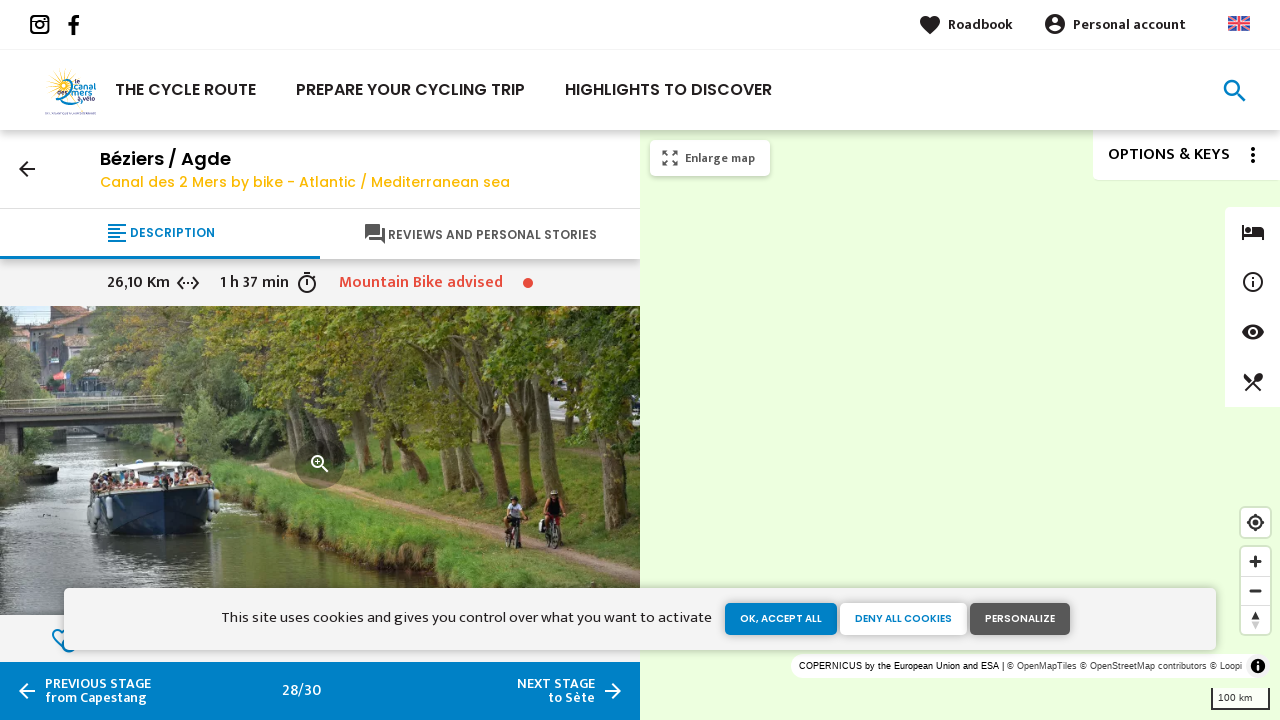

--- FILE ---
content_type: text/html; charset=UTF-8
request_url: https://en.canaldes2mersavelo.com/cycle-route/beziers-agde
body_size: 8125
content:
<!DOCTYPE html><html lang="en" dir="ltr"><head><link rel="preconnect" href="https://tiles.loopi-velo.fr" crossorigin/><link rel="preconnect" href="https://analytics.francevelotourisme.com" crossorigin/><meta charset="utf-8" /><meta name="description" content="Béziers / Agde. The route The first part of the stage makes for easy cycling" /><meta property="og:description" content="Béziers / Agde. The route The first part of the stage makes for easy cycling" /><meta property="og:title" content="Canal des 2 Mers by bike - Atlantic / Mediterranean sea: Béziers / Agde" /><meta property="og:image" content="https://en.canaldes2mersavelo.com/sites/canaldes2mers/files/styles/ogimage/public/medias/images/canal-du-midi-ecluse-ronde.jpg.webp?itok=6ItQorX0" /><meta name="twitter:image" content="https://en.canaldes2mersavelo.com/sites/canaldes2mers/files/styles/twitterimage/public/medias/images/canal-du-midi-ecluse-ronde.jpg.webp?itok=41rKw-0a" /><meta name="twitter:image:alt" content="Canal des 2 Mers by bike - Atlantic / Mediterranean sea: Béziers / Agde" /><meta property="og:url" content="https://en.canaldes2mersavelo.com/cycle-route/beziers-agde" /><meta name="twitter:card" content="summary_large_image" /><meta name="twitter:title" content="Canal des 2 Mers by bike - Atlantic / Mediterranean sea: Béziers / Agde" /><meta name="twitter:description" content="Béziers / Agde. The route The first part of the stage makes for easy cycling" /><meta name="Generator" content="Drupal 10 (https://www.drupal.org)" /><meta name="MobileOptimized" content="width" /><meta name="HandheldFriendly" content="true" /><meta name="viewport" content="width=device-width, initial-scale=1.0" /><link rel="alternate" hreflang="x-default" href="https://www.canaldes2mersavelo.com/itineraire/le-canal-du-midi-a-velo-beziers-agde" /><link rel="canonical" href="https://en.canaldes2mersavelo.com/cycle-route/beziers-agde" /><link rel="icon" href="/sites/canaldes2mers/themes/canaldes2mers/favicon.ico" type="image/vnd.microsoft.icon" /><link rel="alternate" hreflang="fr" href="https://www.canaldes2mersavelo.com/itineraire/le-canal-du-midi-a-velo-beziers-agde" /><link rel="alternate" hreflang="en" href="https://en.canaldes2mersavelo.com/cycle-route/beziers-agde" /><link rel="shortlink" href="https://en.canaldes2mersavelo.com/etape/261" /><title>Canal des 2 Mers by bike - Atlantic / Mediterranean sea: Béziers / Agde</title><link rel="stylesheet" media="all" href="/sites/canaldes2mers/files/css/css_fBv1mmyOkI-N7JH-7ShXmn2YRC0lWw1MxfuISE2hhjA.css?delta=0&amp;language=en&amp;theme=canaldes2mers&amp;include=eJxtzEEKwzAMRNELOTX0QkG2VSOQJSMpaXP7NlmGbmbxYH4FAW7oz4HmubMW4MXjYJKeXnv8I3_TREusOilf-xgwi346pwGBRsArVRXPBRx_P7y7bnFyS9ZnW09CiRxggbBVClNJfnjguBJfHE1BLw" /><link rel="stylesheet" media="all" href="//fonts.googleapis.com/icon?family=Material+Icons" /><link rel="stylesheet" media="all" href="//fonts.googleapis.com/icon?family=Material+Icons+Outlined" /><link rel="stylesheet" media="all" href="/sites/canaldes2mers/files/css/css_avgdY6LygvjRa2xeCOHcK7J8l49FT_aLnJYgCjwsoZc.css?delta=3&amp;language=en&amp;theme=canaldes2mers&amp;include=eJxtzEEKwzAMRNELOTX0QkG2VSOQJSMpaXP7NlmGbmbxYH4FAW7oz4HmubMW4MXjYJKeXnv8I3_TREusOilf-xgwi346pwGBRsArVRXPBRx_P7y7bnFyS9ZnW09CiRxggbBVClNJfnjguBJfHE1BLw" /><script type="application/ld+json">[{"@context":"http:\/\/schema.org","@type":"TravelAction","distance":{"@type":"Distance","name":"26.1 kilometers"},"fromLocation":{"@type":"Place","name":"B\u00e9ziers"},"toLocation":{"@type":"Place","name":"Agde"},"url":{}},{"@context":"http:\/\/schema.org","@type":"BreadcrumbList","itemListElement":[{"@type":"ListItem","position":1,"item":{"@id":"https:\/\/en.canaldes2mersavelo.com\/","name":"Home"}},{"@type":"ListItem","position":2,"item":{"@id":"https:\/\/en.canaldes2mersavelo.com\/cycle-route","name":"Cycle-route"}},{"@type":"ListItem","position":3,"item":{"@id":"https:\/\/en.canaldes2mersavelo.com\/cycle-route\/beziers-agde","name":"B\u00e9ziers \/ Agde"}}]}]</script><link rel="apple-touch-icon" sizes="57x57" href="/sites/canaldes2mers/themes/canaldes2mers/images/icons/apple-icon-57x57.png"><link rel="apple-touch-icon" sizes="60x60" href="/sites/canaldes2mers/themes/canaldes2mers/images/icons/apple-icon-60x60.png"><link rel="apple-touch-icon" sizes="72x72" href="/sites/canaldes2mers/themes/canaldes2mers/images/icons/apple-icon-72x72.png"><link rel="apple-touch-icon" sizes="76x76" href="/sites/canaldes2mers/themes/canaldes2mers/images/icons/apple-icon-76x76.png"><link rel="apple-touch-icon" sizes="114x114" href="/sites/canaldes2mers/themes/canaldes2mers/images/icons/apple-icon-114x114.png"><link rel="apple-touch-icon" sizes="120x120" href="/sites/canaldes2mers/themes/canaldes2mers/images/icons/apple-icon-120x120.png"><link rel="apple-touch-icon" sizes="144x144" href="/sites/canaldes2mers/themes/canaldes2mers/images/icons/apple-icon-144x144.png"><link rel="apple-touch-icon" sizes="152x152" href="/sites/canaldes2mers/themes/canaldes2mers/images/icons/apple-icon-152x152.png"><link rel="apple-touch-icon" sizes="180x180" href="/sites/canaldes2mers/themes/canaldes2mers/images/icons/apple-icon-180x180.png"><link rel="icon" type="image/png" sizes="192x192" href="/sites/canaldes2mers/themes/canaldes2mers/images/icons/android-icon-192x192.png"><link rel="icon" type="image/png" sizes="32x32" href="/sites/canaldes2mers/themes/canaldes2mers/images/icons/favicon-32x32.png"><link rel="icon" type="image/png" sizes="96x96" href="/sites/canaldes2mers/themes/canaldes2mers/images/icons/favicon-96x96.png"><link rel="icon" type="image/png" sizes="16x16" href="/sites/canaldes2mers/themes/canaldes2mers/images/icons/favicon-16x16.png"><link rel="manifest" href="/sites/canaldes2mers/themes/canaldes2mers/images/icons/manifest.json"><meta name="msapplication-TileColor" content="#fbba00"><meta name="msapplication-TileImage" content="/sites/canaldes2mers/themes/canaldes2mers/images/icons/ms-icon-144x144.png"><meta name="theme-color" content="#0081c6"></head><body> <a href="#main-content" class="visually-hidden focusable"> Skip to main content </a><div class="dialog-off-canvas-main-canvas" data-off-canvas-main-canvas><div class="layout-container"> <header id="navigation"><div><div id="block-menu"><div id="menu"><div class="wrapper-links d-none d-lg-block"><div><div class="link-share"> <a href="https://www.instagram.com/canal_des_2_mers_a_velo/" class="instagram"></a> <a href="https://www.facebook.com/canaldes2mersavelo/" class="facebook"></a></div><div class="wrapper-links-right"><div><div class="link-favoris"> <a href="https://en.canaldes2mersavelo.com/my-roadbooks">Roadbook</a></div><div class="menu-user"><div> <a href="https://en.canaldes2mersavelo.com/connexion?destination=etape/261" rel="nofollow">Personal account</a></div></div><div class="language-switcher-wrapper"><ul class="language-switcher-language-url"><li hreflang="en" data-drupal-link-system-path="etape/261" class="is-active" aria-current="page"><a href="https://en.canaldes2mersavelo.com/cycle-route/beziers-agde" class="language-link is-active" hreflang="en" data-drupal-link-system-path="etape/261" aria-current="page">Anglais</a></li><li hreflang="fr" data-drupal-link-system-path="etape/261"><a href="https://www.canaldes2mersavelo.com/itineraire/le-canal-du-midi-a-velo-beziers-agde" class="language-link" hreflang="fr" data-drupal-link-system-path="etape/261">French</a></li></ul></div></div></div></div></div><div class="wrapper-menu container-fluid"><div class="row"><div class="col-2 d-lg-none"> <a href="" class="menu-burger"><span>menu</span>Menu</a></div><div class="col-8 logo"> <a href="/"></a></div><div class="d-none d-lg-block"> <nav><ul class="menu menu-level-0"><li class="d-md-none"><a href="/">Home</a></li><li class="menu-item"> <a href="https://en.canaldes2mersavelo.com/cycle-route" data-drupal-link-system-path="itineraire">The cycle route</a><div class="menu_link_content menu-link-contentmain view-mode-default menu-dropdown menu-dropdown-0 menu-type-default"></div></li><li class="menu-item menu-item--collapsed"> <a href="https://en.canaldes2mersavelo.com/prepare-your-cycling-trip" data-drupal-link-system-path="node/12">Prepare your cycling trip</a><div class="menu_link_content menu-link-contentmain view-mode-default menu-dropdown menu-dropdown-0 menu-type-default"></div></li><li class="menu-item menu-item--collapsed"> <a href="https://en.canaldes2mersavelo.com/highlights" data-drupal-link-system-path="node/7">Highlights to discover</a><div class="menu_link_content menu-link-contentmain view-mode-default menu-dropdown menu-dropdown-0 menu-type-default"></div></li></ul></nav></div><div class="col-2 wrapper-links-left"><div class="bouton-sagacite"> <a href="" class="bouton-open-sagacite"></a></div></div></div></div><div class="sagacite-form-block"> <a href="#" class="d-md-none close"></a><form class="intuitiv-search-form" data-drupal-selector="intuitiv-search-form" action="/cycle-route/beziers-agde" method="post" id="intuitiv-search-form" accept-charset="UTF-8"><div class="js-form-item form-item js-form-type-textfield form-item-termes-recherche form-item-textfield js-form-item-termes-recherche form-no-label"> <input autocomplete="off" title="I would like to" data-drupal-selector="edit-termes-recherche" type="text" id="edit-termes-recherche" name="termes_recherche" value="" size="60" maxlength="128" placeholder="Search…" class="form-text required" required="required" aria-required="true" /></div><input data-drupal-selector="edit-user" type="hidden" name="user" value="" /><input autocomplete="off" data-drupal-selector="form-ks2at1kijzopghevnh4pxuj2ttkie8oirtkjv9pf3es" type="hidden" name="form_build_id" value="form-kS2AT1KiJzoPgHevNH4pxuJ2TTKIE8OIRtKjv9Pf3Es" /><input data-drupal-selector="edit-intuitiv-search-form" type="hidden" name="form_id" value="intuitiv_search_form" /><div data-drupal-selector="edit-actions" class="form-actions js-form-wrapper form-wrapper" id="edit-actions"><input data-drupal-selector="edit-submit" type="submit" id="edit-submit" name="op" value="search" class="button js-form-submit form-submit" /></div></form></div></div><div id="menu-popin"> <a href="#" class="close"></a><div> <nav><ul class="menu menu-level-0"><li class="d-md-none"><a href="/">Home</a></li><li class="menu-item"> <a href="https://en.canaldes2mersavelo.com/cycle-route" data-drupal-link-system-path="itineraire">The cycle route</a><div class="menu_link_content menu-link-contentmain view-mode-default menu-dropdown menu-dropdown-0 menu-type-default"></div></li><li class="menu-item menu-item--collapsed"> <a href="https://en.canaldes2mersavelo.com/prepare-your-cycling-trip" data-drupal-link-system-path="node/12">Prepare your cycling trip</a><div class="menu_link_content menu-link-contentmain view-mode-default menu-dropdown menu-dropdown-0 menu-type-default"></div></li><li class="menu-item menu-item--collapsed"> <a href="https://en.canaldes2mersavelo.com/highlights" data-drupal-link-system-path="node/7">Highlights to discover</a><div class="menu_link_content menu-link-contentmain view-mode-default menu-dropdown menu-dropdown-0 menu-type-default"></div></li></ul></nav><div class="link-favoris"> <a href="https://en.canaldes2mersavelo.com/my-roadbooks">Roadbook</a></div><div class="menu-user"><div> <a href="https://en.canaldes2mersavelo.com/connexion?destination=etape/261" rel="nofollow">Personal account</a></div></div><div class="language-switcher-wrapper"><ul class="language-switcher-language-url"><li hreflang="en" data-drupal-link-system-path="etape/261" class="is-active" aria-current="page"><a href="https://en.canaldes2mersavelo.com/cycle-route/beziers-agde" class="language-link is-active" hreflang="en" data-drupal-link-system-path="etape/261" aria-current="page">Anglais</a></li><li hreflang="fr" data-drupal-link-system-path="etape/261"><a href="https://www.canaldes2mersavelo.com/itineraire/le-canal-du-midi-a-velo-beziers-agde" class="language-link" hreflang="fr" data-drupal-link-system-path="etape/261">French</a></li></ul></div></div></div></div></div> </header> <main role="main"> <a id="main-content" tabindex="-1"></a><div data-drupal-messages-fallback class="hidden"></div><div class="layout-content-carte"><div id="content-page-carte" class="content-page"><div class="content"><div><div id="block-canaldes2mers-content"> <article data-id-intuitiv="etape-261-4e92a072-74a9-47c1-8951-e08410b45025" class="intuitiv-vue etape full fiche-itineraire" data-title="Béziers / Agde"><div class="head-sticky"><div class="head"> <a href="https://en.canaldes2mersavelo.com/cycle-route" class="back use-ajax-get">arrow_back</a><h1>Béziers / Agde <a href="https://en.canaldes2mersavelo.com/cycle-route" class="use-ajax-get">Canal des 2 Mers by bike - Atlantic / Mediterranean sea</a></h1></div><div class="onglets onglet-2"> <a href="#description" class="actif description"><span><span>Description</span></span></a> <a href="#temoignages" class="avis"><span><span>Reviews and personal stories</span></span></span></a></div></div><div class="onglets-content"><div id="description" class="open"><div class="infos"><div class="infos-niveau-1"></div><div class="infos-niveau-2"><div class="distance"><span>26,10 Km</span></div><div class="duree"><span>1 h 37 min</span></div><div class="difficulte"><div class="niveau-difficulte"> <span style="color: #E74C3C"> Mountain Bike advised <b style="background-color: #E74C3C"></b> </span></div></div></div></div><div class="image"> <a href="https://en.canaldes2mersavelo.com/visionneuse/etape/261" class="link-visionneuse use-ajax-get no-target"></a> <picture> <source srcset="/sites/canaldes2mers/files/styles/itineraire/public/medias/images/canal-du-midi-ecluse-ronde.jpg.webp?itok=tYfdHCEt 1x" media="(min-width: 0)" type="image/webp" width="770" height="380"/> <img width="770" height="380" src="/sites/canaldes2mers/files/styles/itineraire/public/medias/images/canal-du-midi-ecluse-ronde.jpg.webp?itok=tYfdHCEt" alt="" loading="lazy" /> </picture></div><div class="depart-arrivee"><div class="row"><div class="col-5 swap-balade-depart"><div class="depart">Béziers</div></div><div class="col-2 swap-balade-wrapper"> <a href="#" rel="nofollow" class="swap-balade material-icons">swap_horiz</a></div><div class="col-5 swap-balade-arrivee"><div class="arrivee">Agde</div></div></div></div><div class="content"><h2>26,10 km cycling route from Béziers to Agde</h2><div class="row"><div class="col-12 accroche"> From the port at Béziers, the Canal du Midi à Vélo cycle route heads east towards the Mediterranean. You might halt briefly at Villeneuve-lès-Béziers or at Portiragnes before arriving at the Pont de Roque Haute. From here, Portiragnes Beach lies very close by and you can reach it easily for a refreshing dip in the Med! Further on, the mobile bridge built to control the River Libron and the round lock at Agde are extraordinary curiosities.</div><div class="col-12 wrapper-profil"><h3>Elevation of the stage</h3></div><div class="col-12"><div class="amenagements"><h3>Waytypes of the stage</h3><div class="amenagements-wrapper"><div style="width: 51.71%;" data-type="cycleways"></div><div style="width: 48.28%;" data-type="route"></div><div style="width: 39.13%;" data-type="provisoire"></div></div><div class="amenagements-legendes"> <span data-type="cycleways"> Cycle path: 13,50 km </span> <span data-type="route"> By road: 12,60 km </span> <span data-type="provisoire"> Provisional itinerary: 10,21 km </span></div></div></div><div class="col-12"><div class="amenagements"><h3>Surface of the stage</h3><div class="amenagements-wrapper"><div style="width: 64.48%;" data-type="lisse"></div><div style="width: 35.51%;" data-type="inconnu"></div></div><div class="amenagements-legendes"> <span data-type="lisse"> Smooth: 16,83 km </span> <span data-type="inconnu"> Unknown: 9,27 km </span></div></div></div><div class="col-12 body-content"><h3>The route</h3><p>The first part of the stage makes for easy cycling on the towpath to the Roque Haute bridge. At this point, the route leaves&nbsp;the canal to take a temporary section (with signage) on small road, before reaching the banks of the Hérault up to&nbsp;the city centre of Agde.</p><p><strong>Additional route</strong><br>At the level of Pont de Roque Haute, there is a cycle track to Portiragnes Beach.</p><h3>SNCF train stations</h3><p><strong>Béziers train station:</strong><br>TER regional trains and Intercités trains serve &gt; Narbonne/Carcassonne/Toulouse/Bordeaux;&nbsp; Agde/Sète/Montpellier (numerous trains daily); Avignon/Marseille (3 to 4 trains daily).</p><p><strong>Vias train station:</strong><br>TER regional trains serve &gt; Béziers ; Agde (2 to 5 trains daily)</p><p><strong>Agde train station:</strong><br>TER regional trains serve &gt; Béziers/Narbonne/Carcassonne/Toulouse; Sète/Montpellier (numerous trains daily)<br>Connnections at Béziers for Millau/ Rodez/ Clermont-Ferrand.<br>Connections at Montpellier for Lyon/Paris; Nîmes/Alès/Clermont-Ferrand.</p><p><a href="http://www.ter.sncf.com/languedoc-roussillon" target="_blank">Consult timetables</a></p><h3>Tourist offices</h3><ul><li><a href="http://www.beziers-mediterranee.com/" target="_blank">Office de Tourisme de Béziers</a></li><li><a href="http://www.ot-vias.com/index-fr.html" target="_blank">Office de Tourisme de Vias&nbsp;</a></li></ul></div></div><div id="pois-etapes" class="col-12" data-id="261"><div class="titre-sous-titre"><h2>Accommodation on the stage</h2></div></div><div class="edito-slider col-12"><div class="titre-sous-titre"><h2>Cycling route ideas on the stage</h2></div><div data-spacebetween="30" data-slidesperview="2" data-breakpoints="{&quot;960&quot;:{&quot;slidesPerView&quot;:1}}" data-navigation="true" data-loop="false" data-autoplay="false" data-pagination="false" data-centeredslides="false" class="slider"><div class="slider-wrapper"><div class="swiper-container"><div class="swiper-wrapper"><div class="swiper-slide"> <article data-history-node-id="89" class="node node-page-edito teaser push click-block image-teaser" data-url="https://en.canaldes2mersavelo.com/suggested-bike-trips/canal-midi-bike-somail-sete"><div class="content"><div> <a href="https://en.canaldes2mersavelo.com/carnet/add/entity%3Anode%3A89" rel="nofollow" class="use-ajax bt-add-carnet" data-type="edito" data-title="The canal du Midi by bike from Le Somail to Sète">favorite</a><div class="image-content"><div class="image"> <picture> <source srcset="/sites/canaldes2mers/files/styles/1x1/public/medias/images/canal-du-midi-ecluse-ronde.jpg.webp?itok=B798woRd 1x" media="(min-width: 992px)" type="image/webp" width="370" height="370"/> <source srcset="/sites/canaldes2mers/files/styles/1x1_mobile/public/medias/images/canal-du-midi-ecluse-ronde.jpg.webp?itok=7qJhn8x1 1x" media="(min-width: 0)" type="image/webp" width="370" height="185"/> <img width="370" height="185" src="/sites/canaldes2mers/files/styles/1x1_mobile/public/medias/images/canal-du-midi-ecluse-ronde.jpg.webp?itok=7qJhn8x1" alt="" loading="lazy" /> </picture></div></div><div class="infos"><div class="duree"> <span>Week-End</span></div></div><div class="text"><h3><a class="link-block" href="https://en.canaldes2mersavelo.com/suggested-bike-trips/canal-midi-bike-somail-sete"><span>The canal du Midi by bike from Le Somail to Sète</span></a></h3><div class="d-none d-md-block"></div></div></div></div> </article></div></div></div><div class="swiper-nav"><div class="swiper-button-prev"></div><div class="swiper-button-next"></div></div></div></div></div></div></div><div id="temoignages"> <section class="comments-avis"><div class="titre-sous-titre"><h2>Travellers’ reviews</h2><div class="titre-sous-titre">on Béziers / Agde</div></div><div class="comments-avis-action"><div class="row"><div class="col-12 col-md-6 link-action-comment order-md-2"></div><div class="col-12 col-md-6 order-md-1"><div class="note">Ratings from internet users <span class="count">(0)</span> <span class="moyenne">0,0</span></div></div></div></div> </section><div class="temoignages"><div class="title"><h2>They did it!</h2></div><div><div data-spacebetween="30" data-slidesperview="auto" data-breakpoints="{&quot;960&quot;:{&quot;slidesPerView&quot;:1}}" data-navigation="true" data-loop="false" data-autoplay="false" data-pagination="false" data-centeredslides="false" data-slidertop="true" class="slider"><div class="slider-wrapper"><div class="swiper-container"><div class="swiper-wrapper"><div class="swiper-slide"><article data-history-node-id="59" class="no-slider node node-temoignage teaser_2x1_wide push click-block image-teaser" lang="fr" data-url="https://www.canaldes2mersavelo.com/ils-l-ont-fait/vos-temoignages/celine-partage-avec-vous-son-carnet-de-voyage-sur-le-canal-des-2-mers-a-velo"><div class="content"><div> <a href="https://en.canaldes2mersavelo.com/carnet/add/entity%3Anode%3A59" rel="nofollow" class="use-ajax bt-add-carnet" data-type="edito" data-title="Céline partage avec vous son carnet de voyage sur le canal des 2 mers à vélo">favorite</a><div class="image-content"><div class="image"></div></div><div class="infos"></div><div class="text"><h3><a class="link-block" href="https://www.canaldes2mersavelo.com/ils-l-ont-fait/vos-temoignages/celine-partage-avec-vous-son-carnet-de-voyage-sur-le-canal-des-2-mers-a-velo"><span>Céline partage avec vous son carnet de voyage sur le canal des 2 mers à vélo</span></a></h3><div class="d-none d-md-block"><div class="field_accroche">Le canal des 2 mers de Royan à Sète par Céline</div></div></div></div></div> </article></div></div></div></div></div></div></div></div></div><div class="menu-actions-sticky fiche-content etape"><div class="bt-carte-mobile"><a href="#" class="bouton bt-carte">Map</a></div><div class="menu"><div class="row"><div class="col-4"> <a href="https://en.canaldes2mersavelo.com/carnet/add/entity%3Aetape%3A261" rel="nofollow" class="use-ajax bt-carnet" data-type="etape" data-intuitiv-event="ajouterCarnet" data-icon="favorite_border">Roadbook</a></div><div class="col-4"> <a href="#" class="download download-gpx download-gpx-open" data-intuitiv-event="gpx" data-icon="file_download" rel="nofollow">GPX track</a></div><div class="col-4"> <a href="https://en.canaldes2mersavelo.com/sites/canaldes2mers/files/etape_pdf/en/canal-des-2-mers-by-bike-atlantic-mediterranean-sea-beziers-agde.pdf" download class="bt-print print" target="_blank" data-intuitiv-event="pdf" data-icon="print">PDF file</a></div></div></div></div><div class="navigation-etape"><div class="row"><div class="col-5"> <a href="https://en.canaldes2mersavelo.com/cycle-route/capestang-beziers" class="use-ajax-get prev d-none d-md-block"><span>previous stage</span><br/>from Capestang</a> <a href="https://en.canaldes2mersavelo.com/cycle-route/capestang-beziers" class="prev d-md-none"><span>previous stage</span></a></div><div class="col-2"> <span class="count">28/30</span></div><div class="col-5"> <a href="https://en.canaldes2mersavelo.com/cycle-route/agde-sete" class="use-ajax-get next d-none d-md-block"><span>next stage</span><br/>to Sète</a> <a href="https://en.canaldes2mersavelo.com/cycle-route/agde-sete" class="next d-md-none"><span>next stage</span></a></div></div></div> </article><div><div class="modal-gpx modal-fvt"><div class="modal-mask"></div> <a href="#" class="close" ></a><div class="modal-wrapper"><div class="modal-container"><div class="donwload-gpx-modal"><div>Béziers > Agde</div> <a href="https://en.canaldes2mersavelo.com/etape/gpx/261" class="bouton bouton-couleur-1" rel="nofollow">Télécharger le tracé en .GPX</a> <br><br><div>Agde > Béziers</div> <a href="https://en.canaldes2mersavelo.com/etape/gpx/retour/261" class="bouton bouton-couleur-1" rel="nofollow">Télécharger le tracé en .GPX</a></div></div></div></div></div></div></div></div></div><div class="content-carte"><div><div id="block-carteloopi"><div class="carte-loopi-wrapper"><div id="options-carte"><div class="bt-options"> <span class="d-none d-md-block">Options & keys</span></div><div class="content"><div class="options"><div class="option option-filtre"> <input type="checkbox" id="option-filtre" checked/> <label for="option-filtre">Only show "Accueil Velo" accredited services</label></div><div class="option option-itineraire"> <input type="checkbox" id="option-itineraire" checked/> <label for="option-itineraire">Afficher les véloroutes</label></div><div class="option option-satellite"> <input type="checkbox" id="option-satellite"/> <label for="option-satellite">Satellite map</label></div></div><div class="legende"><div class="legende-wrapper etape"> <span>Caption</span><div class="row"><div class="col-6"><div class="item voie-cyclable">Cycle path</div></div><div class="col-6"><div class="item liaisons">Links</div></div><div class="col-6"><div class="item sur-route">By road</div></div><div class="col-6"><div class="item alternatives">Alternatives</div></div><div class="col-6"><div class="item vtt">Mountain bike itinerary</div></div><div class="col-6"><div class="item parcours-provisoire">Provisional itinerary</div></div><div class="col-6"><div class="item itineraire-connexe">connected route</div></div></div></div><div class="legende-wrapper itineraire-connexe"> <span>Caption</span><div class="row"><div class="col-6"><div class="item itineraire-connexe">connected route</div></div></div></div></div></div></div><div class="nav-bar-poi"><form><div class="categories"><div class="item form-item-checkbox" data-id="hebergements"> <span class="bt-sous-categories"></span><div class="sous-categories"><div class="boutons-check-categorie"><p class="check-categorie" data-categorie="hebergements">Check all</p><p class="uncheck-categorie" data-categorie="hebergements">Uncheck all</p></div><ul><li> <input type="checkbox" class="input-checkbox sous-categorie-sit" value="campings" id="poi-campings" data-categorie="hebergements"> <label for="poi-campings">Campsites</label></li><li> <input type="checkbox" class="input-checkbox sous-categorie-sit" value="aires-de-camping-car" id="poi-aires-de-camping-car" data-categorie="hebergements"> <label for="poi-aires-de-camping-car">Motorhome areas</label></li><li> <input type="checkbox" class="input-checkbox sous-categorie-sit" value="chambres-d-hotes" id="poi-chambres-d-hotes" data-categorie="hebergements"> <label for="poi-chambres-d-hotes">Bed and breakfast</label></li><li> <input type="checkbox" class="input-checkbox sous-categorie-sit" value="hotels" id="poi-hotels" data-categorie="hebergements"> <label for="poi-hotels">Hotels</label></li><li> <input type="checkbox" class="input-checkbox sous-categorie-sit" value="gites-et-locations-de-meubles" id="poi-gites-et-locations-de-meubles" data-categorie="hebergements"> <label for="poi-gites-et-locations-de-meubles">Lodgings and furnished rentals</label></li><li> <input type="checkbox" class="input-checkbox sous-categorie-sit" value="gites-etape" id="poi-gites-etape" data-categorie="hebergements"> <label for="poi-gites-etape">Stopover gites</label></li><li> <input type="checkbox" class="input-checkbox sous-categorie-sit" value="hebergements-insolites" id="poi-hebergements-insolites" data-categorie="hebergements"> <label for="poi-hebergements-insolites">Unusual accommodation</label></li><li> <input type="checkbox" class="input-checkbox sous-categorie-sit" value="hebergements-collectifs" id="poi-hebergements-collectifs" data-categorie="hebergements"> <label for="poi-hebergements-collectifs">Group accommodation</label></li><li> <input type="checkbox" class="input-checkbox sous-categorie-sit" value="residences-de-tourisme" id="poi-residences-de-tourisme" data-categorie="hebergements"> <label for="poi-residences-de-tourisme">Holiday residences</label></li><li> <input type="checkbox" class="input-checkbox sous-categorie-sit" value="villages-vacances" id="poi-villages-vacances" data-categorie="hebergements"> <label for="poi-villages-vacances">Holiday villages</label></li></ul></div></div><div class="item form-item-checkbox" data-id="pratique"> <span class="bt-sous-categories"></span><div class="sous-categories"><div class="boutons-check-categorie"><p class="check-categorie" data-categorie="pratique">Check all</p><p class="uncheck-categorie" data-categorie="pratique">Uncheck all</p></div><ul><li> <input type="checkbox" class="input-checkbox sous-categorie-sit" value="loueurs-reparateurs-velos" id="poi-loueurs-reparateurs-velos" data-categorie="pratique"> <label for="poi-loueurs-reparateurs-velos">Bicycle rentals/ repairs</label></li><li> <input type="checkbox" class="input-checkbox sous-categorie-sit" value="gares" id="poi-gares" data-categorie="pratique"> <label for="poi-gares">Gare</label></li><li> <input type="checkbox" class="input-checkbox sous-categorie-sit" value="office-de-tourisme" id="poi-office-de-tourisme" data-categorie="pratique"> <label for="poi-office-de-tourisme">Tourist offices</label></li><li> <input type="checkbox" class="input-checkbox sous-categorie-sit" value="aires-de-pique-nique" id="poi-aires-de-pique-nique" data-categorie="pratique"> <label for="poi-aires-de-pique-nique">Picnic areas</label></li><li> <input type="checkbox" class="input-checkbox sous-categorie-sit" value="point-eau" id="poi-point-eau" data-categorie="pratique"> <label for="poi-point-eau">Points d'eau</label></li><li> <input type="checkbox" class="input-checkbox sous-categorie-sit" value="toilet" id="poi-toilet" data-categorie="pratique"> <label for="poi-toilet">Toilettes publiques</label></li><li> <input type="checkbox" class="input-checkbox sous-categorie-sit" value="location-canoe" id="poi-location-canoe" data-categorie="pratique"> <label for="poi-location-canoe">Canoe and kayak rental</label></li></ul></div></div><div class="item form-item-checkbox" data-id="loisirs"> <span class="bt-sous-categories"></span><div class="sous-categories"><div class="boutons-check-categorie"><p class="check-categorie" data-categorie="loisirs">Check all</p><p class="uncheck-categorie" data-categorie="loisirs">Uncheck all</p></div><ul><li> <input type="checkbox" class="input-checkbox sous-categorie-sit" value="sites-culturels-touristiques" id="poi-sites-culturels-touristiques" data-categorie="loisirs"> <label for="poi-sites-culturels-touristiques">Cultural and touristic sites</label></li><li> <input type="checkbox" class="input-checkbox sous-categorie-sit" value="activites" id="poi-activites" data-categorie="loisirs"> <label for="poi-activites">Leisure and activities</label></li><li> <input type="checkbox" class="input-checkbox sous-categorie-sit" value="lieu-baignade" id="poi-lieu-baignade" data-categorie="loisirs"> <label for="poi-lieu-baignade">Bathing places</label></li><li> <input type="checkbox" class="input-checkbox sous-categorie-sit" value="village-caractere" id="poi-village-caractere" data-categorie="loisirs"> <label for="poi-village-caractere">Villages with character</label></li><li> <input type="checkbox" class="input-checkbox sous-categorie-sit" value="marches" id="poi-marches" data-categorie="loisirs"> <label for="poi-marches">Markets</label></li><li> <input type="checkbox" class="input-checkbox sous-categorie-sit" value="degustation" id="poi-degustation" data-categorie="loisirs"> <label for="poi-degustation">Tasting</label></li></ul></div></div><div class="item form-item-checkbox" data-id="restos-bars"> <input type="checkbox" class="input-checkbox sous-categorie-sit" value="restos-bars" id="poi-restos-bars" data-categorie="restos-bars"> <label for="poi-restos-bars"></label></div><div class="other-item"><div id="uncheck"> Uncheck all</div></div></div></form></div> <a href="" id="agrandir-carte" class="icon-material" data-icon="zoom_out_map"> <span class="agrandir">Enlarge map</span> <span class="reduire">Reduce map</span> </a><div id="carte-loopi" class="has-navbar"></div><div class="close-carte"><a href="#" class="bouton full bt-list">Bike route details</a></div></div></div></div></div></div> </main></div></div><script type="application/json" data-drupal-selector="drupal-settings-json">{"path":{"baseUrl":"\/","pathPrefix":"","currentPath":"etape\/261","currentPathIsAdmin":false,"isFront":false,"currentLanguage":"en"},"pluralDelimiter":"\u0003","suppressDeprecationErrors":true,"ajaxPageState":{"libraries":"eJxlzVEKAjEMBNAL1S14oSXbjrWSNqWJwt7e3eKH1Z-BeQxJoEocodeCrj6xbMQXtZ1zTQ4xm_iRi3KO6O72st8Vi7Tsw526PfTTRi7hIEwCozaL1MSwiRoluEKGnonXHKSq30hxfPtzedrJ0fXU4noSqvnv4nRXQxkX3tzlXGU","theme":"canaldes2mers","theme_token":null},"ajaxTrustedUrl":{"form_action_p_pvdeGsVG5zNF_XLGPTvYSKCf43t8qZYSwcfZl2uzM":true},"fvt":{"marqueBlanche":"4e92a072-74a9-47c1-8951-e08410b45025"},"tarteaucitron":{"options":{"privacyUrl":"","hashtag":"#tarteaucitron","cookieName":"tarteaucitron","orientation":"top","showAlertSmall":false,"refuseAll":false,"cookieslist":true,"adblocker":false,"AcceptAllCta":true,"highPrivacy":true,"handleBrowserDNTRequest":false,"removeCredit":true,"moreInfoLink":true,"showIcon":false},"services":[{"id":"matomo","siteId":"8","host":"\/\/analytics.francevelotourisme.com\/"},{"id":"facebookpixel","pixelId":"948019633608952"}]},"carte":{"settings":{"optionsCarte":{"center":[2.43896484375,46.52863469527167],"zoom":5,"style":"https:\/\/tiles.loopi-velo.fr\/styles\/fvt\/style.json"},"color":"#0081c6","color2":"#fbba00","projet":"canaldes2mers","cache":1769133883},"actions":{"showetape":{"etape":"261","itineraire":"15"},"showMarkersIncontournables":true}},"user":{"uid":0,"permissionsHash":"f2500b905a2f980652a0a5c517c121c0a2ace61aa0b2e0cc3fccef24fcaef74d"}}</script><script src="/sites/canaldes2mers/files/js/js_c4-MS4_EIPOnXS5npPWPEjmOVktpP4lCDdFeIhO9Xwk.js?scope=footer&amp;delta=0&amp;language=en&amp;theme=canaldes2mers&amp;include=eJxVyEsKgDAMANEL1fZIUtsYIyEpTRC8vR9c2M3APKjkmuBpNKYKPayHJ2RdMk_mJ5NgYNVGqWy5-27fvY3lJhgEPLdRVJDBB2oZIXRsdS4qBuLpPxfN6Dmy"></script></body></html>

--- FILE ---
content_type: image/svg+xml
request_url: https://en.canaldes2mersavelo.com/sites/canaldes2mers/themes/canaldes2mers/logo.svg
body_size: 4935
content:
<?xml version="1.0" encoding="utf-8"?>
<!-- Generator: Adobe Illustrator 23.0.2, SVG Export Plug-In . SVG Version: 6.00 Build 0)  -->
<svg version="1.1" id="Calque_1" xmlns="http://www.w3.org/2000/svg" xmlns:xlink="http://www.w3.org/1999/xlink" x="0px" y="0px"
	 viewBox="0 0 353 330.3" style="enable-background:new 0 0 353 330.3;" xml:space="preserve">
<style type="text/css">
	.st0{fill:#FBBA00;}
	.st1{fill:#0081C6;}
	.st2{fill:#29235C;}
	.st3{fill:#2D2E83;}
	.st4{fill:#FFFFFF;}
</style>
<polygon class="st0" points="139.7,0 133.4,109.7 182.9,11.6 139.5,112.5 219.6,37.3 144.2,117.3 245.2,74 147.1,123.4 256.8,117.2 
	147.6,130.1 252.8,161.8 145.9,136.6 233.9,202.3 142,142 254.8,303.6 136.5,145.9 161.7,252.9 130.1,147.6 117.1,256.7 123.4,147 
	73.9,245.1 117.3,144.2 37.2,219.5 112.5,139.5 11.6,182.8 109.7,133.4 0,139.5 109.1,126.7 3.9,95 110.9,120.2 22.9,54.4 
	114.7,114.7 54.5,22.8 120.2,110.9 95.1,3.9 126.7,109.1 "/>
<g>
	<g>
		<path class="st1" d="M225.9,132.6c-1.1-1.9-4.3-3.5-9.1-3.5c-4.9,0-9.2,3.9-9.2,9c0,6.1,3.6,10.3,9.3,10.3c4.8,0,7.7-1.6,8.9-3.1
			h0.3v3.9c0,4.1-3.9,7-10,7c-9.3,0-17.3-7.2-17.3-16.8c0-9.6,6.7-17.9,18.2-17.9c5.4,0,9.2,3.3,9.2,7.3v3.9H225.9z"/>
		<path class="st1" d="M246,156h-1.7c-8,0-13.5-4.5-13.5-10.7c0-6,4.4-10.6,16.8-10.6h2.9v-0.4c0-4.8-2.3-6.2-7.3-6.2
			c-6.1,0-9.5,2.3-10.7,3.9h-0.3v-2.7c0-3.8,3.4-8.3,12.3-8.3c7.5,0,14.3,3.5,14.3,15.1v7.8C258.7,151.1,253.5,156,246,156z
			 M250.5,140.8h-3c-6.4,0-8.2,1.5-8.2,4.3c0,2.6,2.1,4.2,5.8,4.2c3.6,0,5.4-1.8,5.4-5.2V140.8z"/>
		<path class="st1" d="M292.8,155.5c-3.8,0-6.1-2.4-6.1-5.5v-13.4c0-5.7-2.5-8.2-6.8-8.2c-3.6,0-6.1,2.8-6.1,7.6v19.5h-2.5
			c-3.6,0-5.9-2.4-5.9-5.5v-14.6c0-7.1,4.7-14.5,15.2-14.5c7.9,0,14.5,5.3,14.5,14.9v19.7H292.8z"/>
		<path class="st1" d="M316.9,156h-1.7c-8,0-13.5-4.5-13.5-10.7c0-6,4.4-10.6,16.8-10.6h2.9v-0.4c0-4.8-2.3-6.2-7.3-6.2
			c-6.1,0-9.5,2.3-10.7,3.9h-0.3v-2.7c0-3.8,3.4-8.3,12.3-8.3c7.5,0,14.3,3.5,14.3,15.1v7.8C329.7,151.1,324.4,156,316.9,156z
			 M321.5,140.8h-3c-6.4,0-8.2,1.5-8.2,4.3c0,2.6,2.1,4.2,5.8,4.2c3.6,0,5.4-1.8,5.4-5.2V140.8z"/>
		<path class="st1" d="M347.3,155.8c-6.9,0-10.7-3.7-10.7-10.5v-34.9h2.4c4.2,0,6,2.4,6,5.6v28.4c0,3.4,1.8,4.4,5.7,4.4h2.3v1.8
			C353,154.3,351,155.8,347.3,155.8z"/>
	</g>
	<g>
		<path class="st2" d="M213.2,113.1c-4.7,0-7.3-2.5-7.3-7.2V82.2h1.6c2.9,0,4.1,1.7,4.1,3.8v19.3c0,2.3,1.2,3,3.9,3h1.5v1.2
			C217.1,112.1,215.8,113.1,213.2,113.1z"/>
		<path class="st2" d="M228.2,103.9h-3.7c0.4,2.9,3.1,4.7,6.4,4.7c2.4,0,5.2-0.5,7-2.2h0.2v1.8c0,2.9-2,5.2-8.3,5.2
			c-5.7,0-11.3-4.5-11.3-11.5c0-7.7,4.7-12.5,11.2-12.5c4.8,0,9.2,3.4,9.2,8.9C239,102.5,235.8,103.9,228.2,103.9z M229.3,94.1
			c-2.8,0-4.7,2.3-4.8,4.9l0,0.8h2.6c5.4,0,6.6-0.6,6.6-2.2C233.6,95.3,231.9,94.1,229.3,94.1z"/>
	</g>
	<g>
		<path class="st2" d="M96.6,189.3c-6,0-10.7-5.3-10.7-11.6c0-7.5,3.7-12.4,10.3-12.4c2.3,0,4.8,1.6,5.7,3.6v-10.8h1.7
			c2.7,0,3.9,1.6,3.9,3.9v16.2C107.6,184.8,104.5,189.3,96.6,189.3z M96.3,170c-2.9,0-4.8,2.8-4.8,6.5c0,4.8,2.5,7.9,5.7,7.9
			c3.2,0,4.6-2.4,4.6-6.6C101.9,172.1,99.4,170,96.3,170z"/>
		<path class="st2" d="M121.8,179.7H118c0.4,2.9,3.1,4.7,6.4,4.7c2.4,0,5.2-0.5,7-2.2h0.2v1.8c0,2.9-2,5.2-8.3,5.2
			c-5.7,0-11.3-4.5-11.3-11.5c0-7.7,4.7-12.5,11.2-12.5c4.8,0,9.2,3.4,9.2,8.9C132.5,178.4,129.4,179.7,121.8,179.7z M122.8,170
			c-2.8,0-4.7,2.3-4.8,4.9l0,0.8h2.6c5.4,0,6.6-0.6,6.6-2.2C127.2,171.2,125.5,170,122.8,170z"/>
		<path class="st2" d="M143.9,189.3c-4.2,0-7.4-2.2-7.4-4.5v-2.6h0.2c1.2,1.1,4.2,2.2,6.9,2.2c2.8,0,4.2-0.8,4.2-2.5
			c0-1.3-0.8-2-4.8-2.5c-4.9-0.7-7.2-2.6-7.2-6.1c0-4.3,3.9-8,9.8-8c5.2,0,7.3,2.7,7.3,4.9v2.2h-0.2c-1.2-1.2-3.8-2.1-6.6-2.1
			c-3.5,0-4.6,1.1-4.6,2.6c0,1.1,0.7,1.6,4.6,2.3c4.8,0.8,7.3,2.9,7.3,6.5C153.5,186.4,150,189.3,143.9,189.3z"/>
	</g>
	<g>
		<path class="st2" d="M235.1,232.1H234c-5.5,0-9.2-3.1-9.2-7.3c0-4.1,3-7.2,11.4-7.2h2v-0.3c0-3.2-1.5-4.2-4.9-4.2
			c-4.1,0-6.4,1.6-7.3,2.6h-0.2v-1.8c0-2.6,2.3-5.6,8.3-5.6c5.1,0,9.7,2.4,9.7,10.3v5.3C243.8,228.7,240.2,232.1,235.1,232.1z
			 M231.2,199.1c1.7,0,2.7,0.8,4,2c1.2,1.1,2.3,2.5,3.2,4v0.2h-1.9c-1.5,0-3.5-0.4-4.9-1c-1.7-0.7-2.8-1.8-2.8-3
			C228.9,199.7,229.8,199.1,231.2,199.1z M238.2,221.7h-2c-4.3,0-5.6,1-5.6,2.9c0,1.8,1.4,2.9,4,2.9c2.5,0,3.7-1.2,3.7-3.5V221.7z"
			/>
	</g>
	<g>
		<path class="st2" d="M278.9,218.7c-1.5,4.2-4.1,9.8-6.6,13.2h-1.1c-1.7,0-2.6-0.6-3.7-2.3c-3.1-4.7-7-14.7-7.5-21h3.1
			c2,0,3.2,1.5,3.4,2.7c0.8,4.3,2,8.7,4.4,13.4c2.2-4.3,4.2-10.4,5-16.1h2.4c2,0,2.7,0.9,2.7,2.7
			C280.9,212.1,280.3,214.9,278.9,218.7z"/>
		<path class="st2" d="M292.9,222.7h-3.7c0.4,2.9,3.1,4.7,6.4,4.7c2.4,0,5.2-0.5,7-2.2h0.2v1.8c0,2.9-2,5.2-8.3,5.2
			c-5.7,0-11.3-4.5-11.3-11.5c0-7.7,4.7-12.5,11.2-12.5c4.8,0,9.2,3.4,9.2,8.9C303.7,221.3,300.5,222.7,292.9,222.7z M294,212.9
			c-2.8,0-4.7,2.3-4.8,4.9l0,0.8h2.6c5.4,0,6.6-0.6,6.6-2.2C298.3,214.1,296.6,212.9,294,212.9z M297.4,204.3c-1.4,0.6-3.4,1-4.9,1
			h-1.9v-0.2c0.9-1.4,2-2.9,3.2-4c1.4-1.2,2.4-2,4-2c1.4,0,2.4,0.6,2.4,2.2C300.2,202.5,299.1,203.6,297.4,204.3z"/>
		<path class="st2" d="M315.6,231.9c-4.7,0-7.3-2.5-7.3-7.2V201h1.6c2.9,0,4.1,1.7,4.1,3.8v19.3c0,2.3,1.2,3,3.9,3h1.5v1.2
			C319.4,230.9,318.1,231.9,315.6,231.9z"/>
		<path class="st2" d="M332.2,208.2c6.9,0,10.9,5.5,10.9,11.6c0,6.9-4,12.4-11.4,12.4c-6.9,0-10.9-5.5-10.9-11.6
			C320.9,213.7,324.8,208.2,332.2,208.2z M331.7,213.3c-3.3,0-4.9,2.7-4.9,6.5c0,4.6,1.7,7.3,5.5,7.3c3.3,0,4.9-2.7,4.9-6.5
			C337.2,216,335.5,213.3,331.7,213.3z"/>
	</g>
	<g>
		<path class="st1" d="M229.7,197.1c-4.6,0-6.4-2.1-6.4-6.1v-13c0-5.6-2.5-7.9-6.2-7.9c-3.4,0-5.7,2.4-5.7,7v20.1h-2.3
			c-3.7,0-6.1-2.1-6.1-6.1v-13c0-5.6-2.6-7.9-6.3-7.9c-3.3,0-5.7,2.6-5.7,7.2v19.9h-2.3c-3.4,0-6.1-2.3-6.1-6.1v-13.1
			c0-9.2,4.8-15.3,15-15.3c4.4,0,7.8,2,10.3,5.3c1.9-3.1,5.6-5.3,9.7-5.3c7.8,0,14,4.7,14,14.3v20.3H229.7z"/>
		<path class="st1" d="M252.5,183.9H247c0.6,4.3,4.5,6.9,9.5,6.9c3.5,0,7.6-0.7,10.3-3.2h0.3v2.6c0,4.3-2.9,7.6-12.2,7.6
			c-8.4,0-16.6-6.6-16.6-17c0-11.3,6.9-18.3,16.5-18.3c7,0,13.5,5,13.5,13.1C268.4,181.9,263.7,183.9,252.5,183.9z M254.1,169.6
			c-4.1,0-6.9,3.3-7.1,7.2l-0.1,1.1h3.8c7.9,0,9.8-0.9,9.8-3.3C260.5,171.3,258,169.6,254.1,169.6z"/>
		<path class="st1" d="M293.9,171.5c-1.3-0.5-2.7-1-4.9-1c-3.8,0-5.8,2.1-5.8,7.2v19.4h-2.3c-3.8,0-6.1-1.9-6.1-5.4v-15.5
			c0-6.8,3.6-13.2,12.5-13.2c5.2,0,7,2.9,7,5.5v3H293.9z"/>
		<path class="st1" d="M309.2,197.9c-6.2,0-10.8-3.2-10.8-6.6v-3.8h0.3c1.8,1.7,6.1,3.2,10.1,3.2c4.1,0,6.1-1.2,6.1-3.7
			c0-1.9-1.2-2.9-7-3.7c-7.1-1-10.6-3.8-10.6-9c0-6.3,5.7-11.7,14.3-11.7c7.6,0,10.8,3.9,10.8,7.2v3.2h-0.3
			c-1.8-1.8-5.6-3.1-9.6-3.1c-5.1,0-6.8,1.6-6.8,3.8c0,1.7,1,2.4,6.8,3.3c7,1.1,10.8,4.2,10.8,9.6
			C323.2,193.6,318.2,197.9,309.2,197.9z"/>
	</g>
</g>
<path class="st1" d="M125.5,250.5c0,0,53.6,32,115.7-11.6c12-8.4-20.6,4-20.6,4s-74.9,12.3-105.3-15.9
	C96.1,209.2,104.9,241.6,125.5,250.5z"/>
<path class="st1" d="M243.3,254.3c12.5-16.6,1.7-25,7.8-34.7c5.9,4.5,7.9,10.8,8.3,18.5c0.4,7.5-5.2,15.6-13.4,15.9"/>
<g>
	<path class="st1" d="M117.1,97.6c9.3-1.8,17.1-2.6,24.7-2.7c1.9-0.1,3.8,0.1,5.7,0.1c1.9,0.2,3.8,0.3,5.7,0.7
		c3.8,0.6,7.6,1.7,11.2,3.8c0.6,0.4,1.3,0.9,2.1,1.4c0.4,0.3,0.8,0.7,1.2,1c0.2,0.2,0.5,0.4,0.7,0.6c0.2,0.2,0.5,0.5,0.7,0.7
		c1.9,1.9,4.2,4.9,6.2,9.8c1.4,3.7,2.8,9.2,2.9,15.4c0.1,3.1-0.1,6.3-0.5,9.5c-0.5,3.2-1.2,6.3-2,9.2c-1.9,5.8-4.5,10.9-6.7,14.5
		c-1.1,1.8-2,3.2-2.7,4.2c-0.7,1-1.1,1.5-1.1,1.5s-1.3,1.8-3.6,4.7c-2.3,2.9-5.7,6.7-9.8,10.7c-4.1,4-9.1,8.1-14.1,11.7
		c-5,3.6-10.2,6.7-14.6,9.1c-7,3.7-13,6-17.8,7.5c-4.8,1.5-8.4,2.2-10.8,2.6c-6.2,1-11.4,1.3-16.2,1.2c1.2,3.9,2.3,7.8,3.3,11.3
		c1.6-1.6,3.1-2.8,4.7-3.5c1.6-0.7,3.6-1,5.9-0.7c4.8,0.6,10.3,3.2,16.5,5.1c-4.6-4.6-8-9.3-13.8-12.6c-2.9-1.6-6.6-2.8-10.6-2.4
		c-4,0.3-7.8,2-11,4.3c1,3.4,2.2,7.4,3.3,11.3c5.9,1.2,12.6,1.4,20,0.3c2.9-0.4,7.2-1.2,12.8-2.9c5.6-1.7,12.4-4.3,20.3-8.5
		c5-2.6,10.7-6.1,16.3-10.1c5.6-4,11-8.6,15.7-13.1c4.6-4.5,8.4-8.8,11-12c2.6-3.2,4.1-5.3,4.1-5.3s0.4-0.6,1.2-1.7
		c0.8-1.1,1.9-2.8,3.2-4.9c2.6-4.2,5.8-10.3,8.2-17.6c1.1-3.7,2-7.6,2.6-11.6c0.6-4,0.8-8,0.7-11.9c-0.2-7.8-1.9-15-3.9-20.3
		c-2.7-6.9-6.3-11.5-9.4-14.6c-0.4-0.4-0.8-0.8-1.1-1.1c-0.4-0.4-0.8-0.6-1.1-1c-0.7-0.6-1.4-1.1-2-1.6c-1.3-0.9-2.5-1.6-3.5-2.2
		c-6-3.4-12-4.5-17.3-4.7c-2.7-0.1-5.1,0.2-7.5,0.5c-2.3,0.5-4.6,0.9-6.7,1.6C131.5,87.2,124.5,91.6,117.1,97.6z"/>
</g>
<g>
	<g>
		<path class="st3" d="M6.9,326.2H5.8c-2.2,0-3.4-1.1-3.4-2.8v-10.1c0.7-0.2,2.1-0.4,2.9-0.4H7c3.2,0,5.8,2.6,5.8,6.5
			C12.8,323.5,10.4,326.2,6.9,326.2z M6.6,314.5H5.8c-0.4,0-1.1,0.1-1.6,0.2v8.2c0,1.2,0.6,1.7,1.8,1.7h0.7c2.7,0,4.3-2,4.3-4.9
			C11,316.2,9.3,314.5,6.6,314.5z"/>
		<path class="st3" d="M22.1,326.2h-1.6c-3.3,0-4.8-1.9-4.8-5.4v-2.4c0-1.1,0.2-2.6,0.4-3.5c0.3-1.3,0.8-1.8,1.7-1.8h6.8v0.7
			c0,0.5-0.3,0.9-1.3,0.9h-5.4c-0.3,1.1-0.5,2.6-0.5,4h5.7v0.6c0,0.5-0.3,0.9-1.1,0.9h-4.5v1c0,2.6,1,3.5,3.6,3.5h1
			c1,0,1.8-0.2,2.5-0.4v0.5C24.5,325.6,24.2,326.2,22.1,326.2z"/>
		<path class="st3" d="M37.6,326.2h-1.1c-3,0-4.4-1.7-4.4-4.7V313h0.6c0.7,0,1.1,0.3,1.1,1.3v6.7c0,2.8,0.6,3.5,3,3.5h0.7
			c0.9,0,1.9-0.1,2.6-0.3v0.5C40.2,325.5,39.8,326.2,37.6,326.2z"/>
		<path class="st3" d="M42.3,317.5c0.6-0.6,0.9-1.3,0.9-1.9c0-0.4-0.2-0.9-0.6-1.1c-0.2-0.2-0.5-0.6-0.5-1c0-0.7,0.5-1.2,1.3-1.2
			c0.7,0,1.4,0.7,1.4,2.2c0,1.8-1,3.1-2.7,3.2V317.5z"/>
		<path class="st3" d="M57.3,326.1c-0.8,0-1.1-0.3-1.2-0.9c-0.2-0.9-0.5-1.9-0.6-2.5h-6.1c-0.3,1-0.6,2.4-0.8,3.5h-0.7
			c-0.6,0-0.8-0.3-0.8-0.8c0-1.8,2.6-9.8,4.6-12.2h0.6c0.7,0,1.2,0.5,1.8,1.5c1.2,2,3.2,7.4,3.9,11.6H57.3z M52.4,314.6
			c-1.2,2.2-2,4.2-2.6,6.6H55C54.3,318.7,53.5,316.6,52.4,314.6z"/>
		<path class="st3" d="M66.9,314.6h-3.1v11.5h-0.7c-0.8,0-1.1-0.3-1.1-1.1v-10.4h-4v-0.7c0-0.5,0.3-1,1.1-1H68v0.7
			C68,314,67.5,314.6,66.9,314.6z"/>
		<path class="st3" d="M75.6,326.2h-1.1c-3,0-4.4-1.7-4.4-4.7V313h0.6c0.7,0,1.1,0.3,1.1,1.3v6.7c0,2.8,0.6,3.5,3,3.5h0.7
			c0.9,0,1.9-0.1,2.6-0.3v0.5C78.2,325.5,77.8,326.2,75.6,326.2z"/>
		<path class="st3" d="M89.6,326.1c-0.8,0-1.1-0.3-1.2-0.9c-0.2-0.9-0.5-1.9-0.6-2.5h-6.1c-0.3,1-0.6,2.4-0.8,3.5h-0.7
			c-0.6,0-0.8-0.3-0.8-0.8c0-1.8,2.6-9.8,4.6-12.2h0.6c0.7,0,1.2,0.5,1.8,1.5c1.2,2,3.2,7.4,3.9,11.6H89.6z M84.7,314.6
			c-1.2,2.2-2,4.2-2.6,6.6h5.3C86.6,318.7,85.8,316.6,84.7,314.6z"/>
		<path class="st3" d="M102.2,326.1c-1.2,0-2.3-0.7-3.6-3.4l-2.8-5.6c-0.5-1.1-1-1.7-1.4-2.2v11.2h-0.7c-0.6,0-1-0.4-1-1.2V313h0.8
			c1.5,0,2.6,1.1,3.4,2.6l2.8,5.6c0.5,1,0.9,2,1.5,2.7V313h0.7c0.5,0,0.9,0.4,0.9,0.9v12.1H102.2z"/>
		<path class="st3" d="M113.8,314.6h-3.1v11.5h-0.7c-0.8,0-1.1-0.3-1.1-1.1v-10.4h-4v-0.7c0-0.5,0.3-1,1.1-1h8.8v0.7
			C114.8,314,114.4,314.6,113.8,314.6z"/>
		<path class="st3" d="M118.3,326.1c-0.7,0-1.2-0.4-1.2-1.3V313h0.8c0.5,0,0.9,0.4,0.9,0.9v12.2H118.3z"/>
		<path class="st3" d="M126.6,326.1c-2.8-0.8-4.4-3.5-4.4-6.4c0-3.9,1.9-6.9,6.1-6.9c3.5,0,5.8,2.6,5.8,6.6c0,3.6-2.2,6.1-4.6,6.4
			c1.5,0.5,3.3,0.7,5,0.8v0.6c0,0.5-0.4,0.8-0.9,0.8C131.6,327.9,128.5,327.1,126.6,326.1z M128,314.4c-3.1,0-4.1,2.6-4.1,5
			c0,3.4,1.6,5.3,4.4,5.3c2.4,0,4-2,4-5C132.3,316.1,131,314.4,128,314.4z"/>
		<path class="st3" d="M137.2,313h0.6c0.8,0,1.2,0.3,1.2,1.4v5.6c0,3.2,1.1,4.6,3.5,4.6c2.5,0,3.4-1.3,3.4-4.5V313h0.7
			c0.7,0,1.1,0.4,1.1,1.3v5.7c0,4-1.8,6.2-5.3,6.2c-3.5,0-5.2-2.2-5.2-6.1V313z"/>
		<path class="st3" d="M157.2,326.2h-1.6c-3.3,0-4.8-1.9-4.8-5.4v-2.4c0-1.1,0.2-2.6,0.4-3.5c0.3-1.3,0.8-1.8,1.7-1.8h6.8v0.7
			c0,0.5-0.3,0.9-1.3,0.9h-5.4c-0.3,1.1-0.5,2.6-0.5,4h5.7v0.6c0,0.5-0.3,0.9-1.1,0.9h-4.5v1c0,2.6,1,3.5,3.6,3.5h1
			c1,0,1.8-0.2,2.5-0.4v0.5C159.7,325.6,159.4,326.2,157.2,326.2z"/>
		<path class="st3" d="M176.4,326.1c-0.8,0-1.1-0.3-1.2-0.9c-0.2-0.9-0.5-1.9-0.6-2.5h-6.1c-0.3,1-0.6,2.4-0.8,3.5H167
			c-0.6,0-0.8-0.3-0.8-0.8c0-1.8,2.6-9.8,4.6-12.2h0.6c0.7,0,1.2,0.5,1.8,1.5c1.2,2,3.2,7.4,3.9,11.6H176.4z M172,311.6
			c-0.5,0-1.1-0.1-2.3-0.6c-0.8-0.4-1.2-0.8-1.2-1.3c0-0.4,0.3-0.8,0.8-0.8c0.4,0,0.9,0.1,1.6,0.8c0.5,0.5,1.1,1.2,1.4,1.8v0.1H172z
			 M171.5,314.6c-1.2,2.2-2,4.2-2.6,6.6h5.3C173.5,318.7,172.6,316.6,171.5,314.6z"/>
		<path class="st3" d="M189.7,326.2h-1.1c-3,0-4.4-1.7-4.4-4.7V313h0.6c0.7,0,1.1,0.3,1.1,1.3v6.7c0,2.8,0.6,3.5,3,3.5h0.7
			c0.9,0,1.9-0.1,2.6-0.3v0.5C192.2,325.5,191.8,326.2,189.7,326.2z"/>
		<path class="st3" d="M203.6,326.1c-0.8,0-1.1-0.3-1.2-0.9c-0.2-0.9-0.5-1.9-0.6-2.5h-6.1c-0.3,1-0.6,2.4-0.8,3.5h-0.7
			c-0.6,0-0.8-0.3-0.8-0.8c0-1.8,2.6-9.8,4.6-12.2h0.6c0.7,0,1.2,0.5,1.8,1.5c1.2,2,3.2,7.4,3.9,11.6H203.6z M198.7,314.6
			c-1.2,2.2-2,4.2-2.6,6.6h5.3C200.7,318.7,199.8,316.6,198.7,314.6z"/>
		<path class="st3" d="M225.2,326.1c-0.8,0-1.2-0.4-1.2-1.4c0-2.1-0.3-7.3-0.7-9.6c-0.3,0.6-0.7,1.5-1.2,2.9l-2,5.9
			c-0.3,0.8-0.7,1.7-0.9,2.3h-0.4c-0.5,0-1.2-0.4-2.2-3.4l-1.6-4.9c-0.3-0.9-0.8-2-1.1-2.6c-0.5,3.6-0.8,8.2-0.8,11h-0.5
			c-0.6,0-1.2-0.5-1.2-1.4c0-3.6,0.7-8.9,1.2-11.7h0.7c1.7,0,2.4,1.5,2.9,2.9l1.7,5.1c0.3,0.9,0.6,1.9,0.8,2.6
			c0.2-0.8,0.5-1.8,0.9-2.7l1.7-4.7c0.5-1.4,1.3-2.8,1.7-3.3h0.5c1.2,0,1.7,0.9,1.8,2.5c0.4,3.3,0.6,7.5,0.7,10.6H225.2z"/>
		<path class="st3" d="M235.5,326.2h-1.6c-3.3,0-4.8-1.9-4.8-5.4v-2.4c0-1.1,0.2-2.6,0.4-3.5c0.3-1.3,0.8-1.8,1.7-1.8h6.8v0.7
			c0,0.5-0.3,0.9-1.3,0.9h-5.4c-0.3,1.1-0.5,2.6-0.5,4h5.7v0.6c0,0.5-0.3,0.9-1.1,0.9h-4.5v1c0,2.6,1,3.5,3.6,3.5h1
			c1,0,1.8-0.2,2.5-0.4v0.5C237.9,325.6,237.6,326.2,235.5,326.2z M232.8,311.5c0.3-0.7,1-1.4,1.4-1.8c0.7-0.7,1.2-0.8,1.6-0.8
			c0.5,0,0.8,0.3,0.8,0.8c0,0.6-0.4,1-1.2,1.3c-1.2,0.6-1.8,0.6-2.3,0.6h-0.3V311.5z"/>
		<path class="st3" d="M245.2,326.2H244c-2.2,0-3.4-1.1-3.4-2.8v-10.1c0.7-0.2,2.1-0.4,2.9-0.4h1.6c3.2,0,5.8,2.6,5.8,6.5
			C251.1,323.5,248.6,326.2,245.2,326.2z M244.8,314.5h-0.8c-0.4,0-1.1,0.1-1.6,0.2v8.2c0,1.2,0.6,1.7,1.8,1.7h0.7
			c2.7,0,4.3-2,4.3-4.9C249.3,316.2,247.6,314.5,244.8,314.5z"/>
		<path class="st3" d="M255.5,326.1c-0.7,0-1.2-0.4-1.2-1.3V313h0.8c0.5,0,0.9,0.4,0.9,0.9v12.2H255.5z"/>
		<path class="st3" d="M267.3,314.6h-3.1v11.5h-0.7c-0.8,0-1.1-0.3-1.1-1.1v-10.4h-4v-0.7c0-0.5,0.3-1,1.1-1h8.8v0.7
			C268.3,314,267.9,314.6,267.3,314.6z"/>
		<path class="st3" d="M276.2,326.2h-1.6c-3.3,0-4.8-1.9-4.8-5.4v-2.4c0-1.1,0.2-2.6,0.4-3.5c0.3-1.3,0.8-1.8,1.7-1.8h6.8v0.7
			c0,0.5-0.3,0.9-1.3,0.9h-5.4c-0.3,1.1-0.5,2.6-0.5,4h5.7v0.6c0,0.5-0.3,0.9-1.1,0.9h-4.5v1c0,2.6,1,3.5,3.6,3.5h1
			c1,0,1.8-0.2,2.5-0.4v0.5C278.7,325.6,278.4,326.2,276.2,326.2z"/>
		<path class="st3" d="M290.1,326.1c-0.7,0-1.2-0.3-1.4-1l-1-2.3c-0.8-1.9-1.4-2.2-2.2-2.2c-0.8-0.1-1.8-0.2-2.2-0.3v5.7h-0.7
			c-0.8,0-1.1-0.4-1.1-1.1v-11.4c0.8-0.3,2.3-0.6,3.3-0.6h1.2c2.6,0,4.3,1.3,4.3,3.6c0,2.1-1.4,3.2-3.1,3.4c1.3,0.4,1.7,1.5,2,2.2
			l1.2,2.8c0.2,0.3,0.4,0.8,0.6,1v0.1C291.1,326,290.4,326.1,290.1,326.1z M285.9,314.4h-1c-0.5,0-1,0.1-1.6,0.2v4.2
			c0.8,0.1,1.6,0.2,2.4,0.2c1.4,0,2.8-0.6,2.8-2.3C288.5,315,287.3,314.4,285.9,314.4z"/>
		<path class="st3" d="M302.2,326.1c-0.7,0-1.2-0.3-1.4-1l-1-2.3c-0.8-1.9-1.4-2.2-2.2-2.2c-0.8-0.1-1.8-0.2-2.2-0.3v5.7h-0.7
			c-0.8,0-1.1-0.4-1.1-1.1v-11.4c0.8-0.3,2.3-0.6,3.3-0.6h1.2c2.6,0,4.3,1.3,4.3,3.6c0,2.1-1.4,3.2-3.1,3.4c1.3,0.4,1.7,1.5,2,2.2
			l1.2,2.8c0.2,0.3,0.4,0.8,0.6,1v0.1C303.2,326,302.5,326.1,302.2,326.1z M298,314.4h-1c-0.5,0-1,0.1-1.6,0.2v4.2
			c0.8,0.1,1.6,0.2,2.4,0.2c1.4,0,2.8-0.6,2.8-2.3C300.6,315,299.4,314.4,298,314.4z"/>
		<path class="st3" d="M314.7,326.1c-0.8,0-1.1-0.3-1.2-0.9c-0.2-0.9-0.5-1.9-0.6-2.5h-6.1c-0.3,1-0.6,2.4-0.8,3.5h-0.7
			c-0.6,0-0.8-0.3-0.8-0.8c0-1.8,2.6-9.8,4.6-12.2h0.6c0.7,0,1.2,0.5,1.8,1.5c1.2,2,3.2,7.4,3.9,11.6H314.7z M309.8,314.6
			c-1.2,2.2-2,4.2-2.6,6.6h5.3C311.8,318.7,311,316.6,309.8,314.6z"/>
		<path class="st3" d="M327.4,326.1c-1.2,0-2.3-0.7-3.6-3.4l-2.8-5.6c-0.5-1.1-1-1.7-1.4-2.2v11.2h-0.7c-0.6,0-1-0.4-1-1.2V313h0.8
			c1.5,0,2.6,1.1,3.4,2.6l2.8,5.6c0.5,1,0.9,2,1.5,2.7V313h0.7c0.5,0,0.9,0.4,0.9,0.9v12.1H327.4z"/>
		<path class="st3" d="M337.6,326.2H336c-3.3,0-4.8-1.9-4.8-5.4v-2.4c0-1.1,0.2-2.6,0.4-3.5c0.3-1.3,0.8-1.8,1.7-1.8h6.8v0.7
			c0,0.5-0.3,0.9-1.3,0.9h-5.4c-0.3,1.1-0.5,2.6-0.5,4h5.7v0.6c0,0.5-0.3,0.9-1.1,0.9H333v1c0,2.6,1,3.5,3.6,3.5h1
			c1,0,1.8-0.2,2.5-0.4v0.5C340.1,325.6,339.8,326.2,337.6,326.2z M334.9,311.5c0.3-0.7,1-1.4,1.4-1.8c0.7-0.7,1.2-0.8,1.6-0.8
			c0.5,0,0.8,0.3,0.8,0.8c0,0.6-0.4,1-1.2,1.3c-1.2,0.6-1.8,0.6-2.3,0.6h-0.3V311.5z"/>
		<path class="st3" d="M349,326.2h-1.6c-3.3,0-4.8-1.9-4.8-5.4v-2.4c0-1.1,0.2-2.6,0.4-3.5c0.3-1.3,0.8-1.8,1.7-1.8h6.8v0.7
			c0,0.5-0.3,0.9-1.3,0.9h-5.4c-0.3,1.1-0.5,2.6-0.5,4h5.7v0.6c0,0.5-0.3,0.9-1.1,0.9h-4.5v1c0,2.6,1,3.5,3.6,3.5h1
			c1,0,1.8-0.2,2.5-0.4v0.5C351.5,325.6,351.1,326.2,349,326.2z"/>
	</g>
</g>
<path class="st4" d="M114.1,128.7c0-7.6,6.2-13.8,13.9-13.8c7.6,0,13.8,6.2,13.8,13.8c0,7.7-6.2,13.8-13.8,13.8
	C120.3,142.5,114.1,136.3,114.1,128.7z"/>
<path class="st0" d="M258.6,303.6c0-2.1-1.7-3.9-3.9-3.9c-2.1,0-3.9,1.7-3.9,3.9c0,2.1,1.7,3.9,3.9,3.9
	C256.9,307.5,258.6,305.8,258.6,303.6z"/>
</svg>
